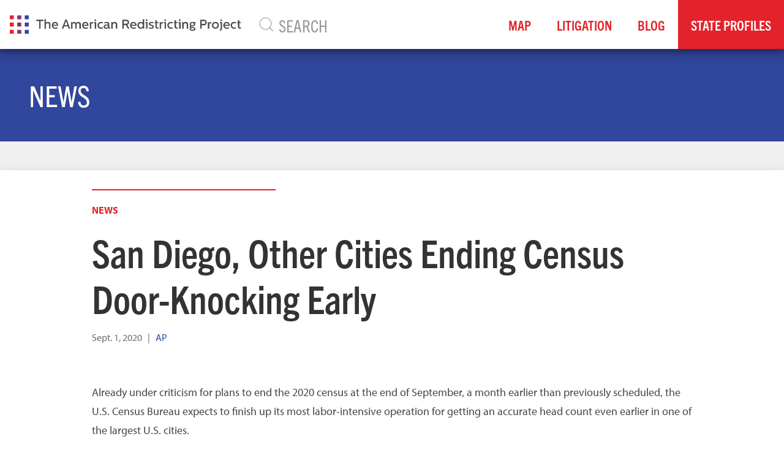

--- FILE ---
content_type: text/html; charset=utf-8
request_url: https://thearp.org/news/san-diego-other-cities-ending-census-door-knocking-early/
body_size: 21246
content:


<!doctype html>
<html prefix="og: http://ogp.me/ns#">
  <head>
    

      <script src="https://browser.sentry-cdn.com/5.12.1/bundle.min.js" integrity="sha384-y+an4eARFKvjzOivf/Z7JtMJhaN6b+lLQ5oFbBbUwZNNVir39cYtkjW1r6Xjbxg3" crossorigin="anonymous"></script>

      <script>
        Sentry.init({
          dsn: 'https://6bab00d002b543fcb70ee22ba5f7e986@sentry.io/1517611',
          beforeSend(event, hint) {

            if (event.exception) {
              Sentry.showReportDialog({
                eventId: event.event_id,
                title: "It looks like there was an issue.",
                subtitle: "Our team has been notified.",
                subtitle2: "If you'd like to help, tell us what happened below.",
               });
            }
            return event;
          }
        });
      </script>


    
    
      
    
    
    
    
    
    
    
    

    <meta charset="utf-8">
    <meta http-equiv="x-ua-compatible" content="ie=edge">
    <title>San Diego, Other Cities Ending Census Door-Knocking Early - The American Redistricting Project</title>

    
    
    <link rel="stylesheet" href="https://use.typekit.net/mck1muw.css">
    
    

    
    <meta name="viewport" content="width=device-width, initial-scale=1.0">
    <meta name="description" content="   Already under criticism for plans to end the 2020 census at the end of September, a month earlier than previously scheduled, the U.S. Census Bureau expects to finish up its most labor-intensive ope..." />
    <link rel="canonical" href="http://thearp.org/news/san-diego-other-cities-ending-census-door-knocking-early/">
    

    
<meta name="author" content="AP" />
<meta name="created" content="2020-09-01" />
<meta name="revised" content="2020-09-03T14:31:39.762525+00:00" />


    
      
      <meta property="og:title" content="San Diego, Other Cities Ending Census Door-Knocking Early" />
      <meta property="og:description" content="   Already under criticism for plans to end the 2020 census at the end of September, a month earlier than previously scheduled, the U.S. Census Bureau expects to finish up its most labor-intensive ope..." />
      <meta property="og:site_name" content="The American Redistricting Project" />
      <meta property="og:type" content="article" />
      <meta property="og:url" content="http://thearp.org/news/san-diego-other-cities-ending-census-door-knocking-early/" />
      <meta property="og:image" content="/static/images/social/arp-social.5b71e6d357da.jpg" />

      
      
        <meta property="og:article:published_time" content="Sept. 1, 2020" />
        <meta property="og:article:modified_time" content="Sept. 3, 2020, 2:31 p.m." />
        
        <meta property="og:article:author" content="AP" />
        
    
    

    
    
        
        <meta name="twitter:card" content="summary_large_image" />
        
        <meta name="twitter:site" content="@amerredistrict" />
        
        
        
        
    
    

    
    
    <link href="/static/css/project.min.7c0c7585acab.css" rel="stylesheet">
    


    

    
      
          
          
          
          
          
          <link rel="icon" type="image/png" href="https://vhdshf2oms2wcnsvk7sdv3so.blob.core.windows.net/thearp-media/images/arp-icon-flat3x.2e16d0ba.fill-180x180.format-png.png" />
          <link rel="apple-touch-icon" href="https://vhdshf2oms2wcnsvk7sdv3so.blob.core.windows.net/thearp-media/images/arp-icon-flat3x.2e16d0ba.fill-180x180.format-png.png">
          <link rel="apple-touch-icon" sizes="120x120" href="https://vhdshf2oms2wcnsvk7sdv3so.blob.core.windows.net/thearp-media/images/arp-icon-flat3x.2e16d0ba.fill-120x120.format-png.png">
          <link rel="apple-touch-icon" sizes="180x180" href="https://vhdshf2oms2wcnsvk7sdv3so.blob.core.windows.net/thearp-media/images/arp-icon-flat3x.2e16d0ba.fill-180x180.format-png.png">
          <link rel="apple-touch-icon" sizes="152x152" href="https://vhdshf2oms2wcnsvk7sdv3so.blob.core.windows.net/thearp-media/images/arp-icon-flat3x.2e16d0ba.fill-152x152.format-png.png">
          <link rel="apple-touch-icon" sizes="167x167" href="https://vhdshf2oms2wcnsvk7sdv3so.blob.core.windows.net/thearp-media/images/arp-icon-flat3x.2e16d0ba.fill-167x167.format-png.png">
      
    

    

    
      <!-- Global site tag (gtag.js) - Google Analytics -->
      <script async src=https://www.googletagmanager.com/gtag/js?id=G-FP4RJKJW4E></script>
      <script>
        window.dataLayer = window.dataLayer || [];
        function gtag(){dataLayer.push(arguments);}
        gtag('js', new Date());
        gtag('config', 'G-FP4RJKJW4E');
        gtag('config','AW-10802260382');
      </script>
    
  </head>


  <body class="grdata-newsarticlepage parent-page-117 " id="page-4420">

      

      
      <div uk-sticky="sel-target: .uk-navbar-container; cls-active: uk-navbar-sticky">
      <div class="uk-navbar-container navbar-shadow" uk-navbar="dropbar: true, mode: click">
        <div class="uk-navbar-left">
          <a class="uk-navbar-item uk-logo" href="/">
            
              
              <img src="https://vhdshf2oms2wcnsvk7sdv3so.blob.core.windows.net/thearp-media/images/arp-logo-flat3x.original.original.png" class="site-logo" alt="The American Redistricting Project" />
            
          </a>
          
        </div>
        
        <div class="uk-visible@m uk-navbar-left uk-navbar-item uk-width-1-1">
          <form class="uk-search uk-search-navbar uk-width-1-1" action='/search'>
              <span uk-search-icon></span>
              <input class="uk-search-input uk-width-1-1" type="search" name="s"  placeholder="SEARCH">
          </form>
        </div>
        

        <div class="uk-navbar-right">
          <ul class="uk-navbar-nav uk-visible@m">

            

  
  <li class="" style="white-space: nowrap;"><a href="/maps/"  >Map</a></li>
  

  
  <li class="" style="white-space: nowrap;"><a href="/litigation/"  >Litigation</a></li>
  

  
  <li class="" style="white-space: nowrap;"><a href="/blog/"  >Blog</a></li>
  

  
  <li class="sub-menu-item sub-menu-dropdown " style="white-space: nowrap;">
    <a href="#">State Profiles</a>
    
<div class="uk-navbar-dropdown uk-navbar-dropdown-width-5">
  <div class="uk-navbar-dropdown-grid uk-child-width-1-5" uk-grid>

    <div>
      <ul class="uk-nav uk-navbar-dropdown-nav">
        

        <li class="sub-menu-dropdown-nav-item "><a href="/state/alabama/"  >Alabama</a></li>

        

        

        <li class="sub-menu-dropdown-nav-item "><a href="/state/alaska/"  >Alaska</a></li>

        

        

        <li class="sub-menu-dropdown-nav-item "><a href="/state/arizona/"  >Arizona</a></li>

        

        

        <li class="sub-menu-dropdown-nav-item "><a href="/state/arkansas/"  >Arkansas</a></li>

        

        

        <li class="sub-menu-dropdown-nav-item "><a href="/state/california/"  >California</a></li>

        

        

        <li class="sub-menu-dropdown-nav-item "><a href="/state/colorado/"  >Colorado</a></li>

        

        

        <li class="sub-menu-dropdown-nav-item "><a href="/state/connecticut/"  >Connecticut</a></li>

        

        

        <li class="sub-menu-dropdown-nav-item "><a href="/state/delaware/"  >Delaware</a></li>

        

        

        <li class="sub-menu-dropdown-nav-item "><a href="/state/florida/"  >Florida</a></li>

        

        

        <li class="sub-menu-dropdown-nav-item "><a href="/state/georgia/"  >Georgia</a></li>

        
      </ul>
    </div>

    <div>
      <ul class="uk-nav uk-navbar-dropdown-nav">

        

        

        <li class="sub-menu-dropdown-nav-item "><a href="/state/hawaii/"  >Hawaii</a></li>

        

        

        <li class="sub-menu-dropdown-nav-item "><a href="/state/idaho/"  >Idaho</a></li>

        

        

        <li class="sub-menu-dropdown-nav-item "><a href="/state/illinois/"  >Illinois</a></li>

        

        

        <li class="sub-menu-dropdown-nav-item "><a href="/state/indiana/"  >Indiana</a></li>

        

        

        <li class="sub-menu-dropdown-nav-item "><a href="/state/iowa/"  >Iowa</a></li>

        

        

        <li class="sub-menu-dropdown-nav-item "><a href="/state/kansas/"  >Kansas</a></li>

        

        

        <li class="sub-menu-dropdown-nav-item "><a href="/state/kentucky/"  >Kentucky</a></li>

        

        

        <li class="sub-menu-dropdown-nav-item "><a href="/state/louisiana/"  >Louisiana</a></li>

        

        

        <li class="sub-menu-dropdown-nav-item "><a href="/state/maine/"  >Maine</a></li>

        

        

        <li class="sub-menu-dropdown-nav-item "><a href="/state/maryland/"  >Maryland</a></li>

        
      </ul>
    </div>

    <div>
      <ul class="uk-nav uk-navbar-dropdown-nav">

        

        

        <li class="sub-menu-dropdown-nav-item "><a href="/state/massachusetts/"  >Massachusetts</a></li>

        

        

        <li class="sub-menu-dropdown-nav-item "><a href="/state/michigan/"  >Michigan</a></li>

        

        

        <li class="sub-menu-dropdown-nav-item "><a href="/state/minnesota/"  >Minnesota</a></li>

        

        

        <li class="sub-menu-dropdown-nav-item "><a href="/state/mississippi/"  >Mississippi</a></li>

        

        

        <li class="sub-menu-dropdown-nav-item "><a href="/state/missouri/"  >Missouri</a></li>

        

        

        <li class="sub-menu-dropdown-nav-item "><a href="/state/montana/"  >Montana</a></li>

        

        

        <li class="sub-menu-dropdown-nav-item "><a href="/state/nebraska/"  >Nebraska</a></li>

        

        

        <li class="sub-menu-dropdown-nav-item "><a href="/state/nevada/"  >Nevada</a></li>

        

        

        <li class="sub-menu-dropdown-nav-item "><a href="/state/new-hampshire/"  >New Hampshire</a></li>

        

        

        <li class="sub-menu-dropdown-nav-item "><a href="/state/new-jersey/"  >New Jersey</a></li>

        
      </ul>
    </div>

    <div>
      <ul class="uk-nav uk-navbar-dropdown-nav">

        

        

        <li class="sub-menu-dropdown-nav-item "><a href="/state/new-mexico/"  >New Mexico</a></li>

        

        

        <li class="sub-menu-dropdown-nav-item "><a href="/state/new-york/"  >New York</a></li>

        

        

        <li class="sub-menu-dropdown-nav-item "><a href="/state/north-carolina/"  >North Carolina</a></li>

        

        

        <li class="sub-menu-dropdown-nav-item "><a href="/state/north-dakota/"  >North Dakota</a></li>

        

        

        <li class="sub-menu-dropdown-nav-item "><a href="/state/ohio/"  >Ohio</a></li>

        

        

        <li class="sub-menu-dropdown-nav-item "><a href="/state/oklahoma/"  >Oklahoma</a></li>

        

        

        <li class="sub-menu-dropdown-nav-item "><a href="/state/oregon/"  >Oregon</a></li>

        

        

        <li class="sub-menu-dropdown-nav-item "><a href="/state/pennsylvania/"  >Pennsylvania</a></li>

        

        

        <li class="sub-menu-dropdown-nav-item "><a href="/state/rhode-island/"  >Rhode Island</a></li>

        

        

        <li class="sub-menu-dropdown-nav-item "><a href="/state/south-carolina/"  >South Carolina</a></li>

        
      </ul>
    </div>

    <div>
      <ul class="uk-nav uk-navbar-dropdown-nav">

        

        

        <li class="sub-menu-dropdown-nav-item "><a href="/state/south-dakota/"  >South Dakota</a></li>

        

        

        <li class="sub-menu-dropdown-nav-item "><a href="/state/tennessee/"  >Tennessee</a></li>

        

        

        <li class="sub-menu-dropdown-nav-item "><a href="/state/texas/"  >Texas</a></li>

        

        

        <li class="sub-menu-dropdown-nav-item "><a href="/state/utah/"  >Utah</a></li>

        

        

        <li class="sub-menu-dropdown-nav-item "><a href="/state/vermont/"  >Vermont</a></li>

        

        

        <li class="sub-menu-dropdown-nav-item "><a href="/state/virginia/"  >Virginia</a></li>

        

        

        <li class="sub-menu-dropdown-nav-item "><a href="/state/washington/"  >Washington</a></li>

        

        

        <li class="sub-menu-dropdown-nav-item "><a href="/state/west-virginia/"  >West Virginia</a></li>

        

        

        <li class="sub-menu-dropdown-nav-item "><a href="/state/wisconsin/"  >Wisconsin</a></li>

        

        

        <li class="sub-menu-dropdown-nav-item "><a href="/state/wyoming/"  >Wyoming</a></li>

        
      </ul>
    </div>

    <div>
      <ul class="uk-nav uk-navbar-dropdown-nav">

        

        
      </ul>
    </div>

  </div>
</div>

  </li>
  


          </ul>

          <button class="uk-navbar-toggle uk-hidden@m" uk-navbar-toggle-icon uk-toggle="target: #navOffCanvas"></button>
        </div>

      </div>
    </div>


      

      

          

<div class="uk-section uk-section-small uk-section-primary">
  <div class="uk-container">
    <h1>News</h1>
  </div>
</div>



          
<div class="uk-section uk-section-small uk-section-muted">
  <article class="uk-article ">
<!--      -->



      <div class="uk-container uk-background-default uk-box-shadow-medium">


            <div class="uk-grid uk-margin-top uk-flex-center" uk-grid>
              <div class="uk-width-1-1 uk-width-5-6@m">
                <div class="article-header">
                  <hr>
                  <a class="uk-text-bold term-link"
                     href="/news/">News</a>
                  
                  <h1 class="uk-article-title">San Diego, Other Cities Ending Census Door-Knocking Early</h1>
                  
                  <p class="uk-article-meta uk-margin-small-bottom">

                      
                      <span class="article-date">Sept. 1, 2020</span>
                      

                      
                      <span>&nbsp;&nbsp;|&nbsp;&nbsp;</span>
                      

                      
                      <span class="article-author uk-text-primary">AP</span>
                      
                  </p>
                  <div class="addthis_inline_share_toolbox"></div>
                </div>

                <div class="article-body">
                <div class="block-text"><div class="rich-text"><p>Already under criticism for plans to end the 2020 census at the end of September, a month earlier than previously scheduled, the U.S. Census Bureau expects to finish up its most labor-intensive operation for getting an accurate head count even earlier in one of the largest U.S. cities.</p></div></div>
<div class="block-button"><a href="https://apnews.com/a2a443785b9a7a3b3d2275cf186429c4"  onclick="gtag('event', 'click', {'event_category': 'Button', 'event_label': 'Read More'});"  title="Read More" class="uk-button uk-button-default  " >  Read More  </a>
</div>
                
                </div>
              </div>

            </div>


      </div>
  </article>
</div>



          

          
    


            
    


          

          
          <div class="uk-section">

          <div class="uk-container uk-margin-medium-top uk-margin-large-bottom">
            <div class="uk-navbar-container " uk-navbar="dropbar: true">
              <div class="uk-navbar-left">
                <a class="uk-navbar-item uk-logo" href="/">
                  
                    
                    <img src="https://vhdshf2oms2wcnsvk7sdv3so.blob.core.windows.net/thearp-media/images/arp-logo-flat3x.original.original.png" alt="The American Redistricting Project" style="max-height: 60px;"/>
                  
                </a>

              </div>

              <div class="uk-navbar-right">

                <div class="uk-navbar-item">
                  <ul class="uk-navbar-nav uk-visible@m">
                    

  
  <li class="" style="white-space: nowrap;"><a href="/litigation/"  >Litigation</a></li>
  

  
  <li class="" style="white-space: nowrap;"><a href="/contact/"  >Contact</a></li>
  


                  </ul>
                </div>
                

                  
                  <div class="uk-navbar-item uk-padding-small">
                  <a href="https://x.com/amerredistrict" class="uk-icon-button" uk-icon="twitter"></a>
                </div>
                  

                  

                  

                  

                  


              </div>

            </div>
            <div class="uk-grid" uk-grid>
              <div class="uk-width-1-1">
                <div class="uk-text-center uk-margin-medium-top">
                  <div class="uk-inline">
                    


<a class="uk-text-meta uk-link-reset" href="/privacy-policy/">Privacy Policy</a>&nbsp;&nbsp;&nbsp;&nbsp;|

&nbsp;&nbsp;&nbsp;&nbsp;<a class="uk-text-meta uk-link-reset" href="/terms-service/">Terms of Service</a>

                  </div>
                  <div>
                    <div class="uk-text-small">Copyright &copy;2026</div>
                  </div>
                </div>
              </div>
            </div>

            </div>
          </div>

          

    
    <div id="navOffCanvas" uk-offcanvas>
    <div class="uk-offcanvas-bar uk-flex uk-flex-column uk-light">
      <button class="uk-offcanvas-close" type="button" uk-close></button>
        

<ul class="uk-nav uk-nav-parent-icon uk-nav-center uk-margin-auto-vertical" uk-nav>

  <li class=""><a href="/maps/">Map</a>
  
  </li>

  <li class=""><a href="/litigation/">Litigation</a>
  
  </li>

  <li class=""><a href="/blog/">Blog</a>
  
  </li>

  <li class="uk-parent "><a href="/state/">State Profiles</a>
  
    
<ul class="uk-nav-sub">
  
    <li><a href="/state/alabama/">Alabama</a>
    
    </li>
  
    <li><a href="/state/alaska/">Alaska</a>
    
    </li>
  
    <li><a href="/state/arizona/">Arizona</a>
    
    </li>
  
    <li><a href="/state/arkansas/">Arkansas</a>
    
    </li>
  
    <li><a href="/state/california/">California</a>
    
    </li>
  
    <li><a href="/state/colorado/">Colorado</a>
    
    </li>
  
    <li><a href="/state/connecticut/">Connecticut</a>
    
    </li>
  
    <li><a href="/state/delaware/">Delaware</a>
    
    </li>
  
    <li><a href="/state/florida/">Florida</a>
    
    </li>
  
    <li><a href="/state/georgia/">Georgia</a>
    
    </li>
  
    <li><a href="/state/hawaii/">Hawaii</a>
    
    </li>
  
    <li><a href="/state/idaho/">Idaho</a>
    
    </li>
  
    <li><a href="/state/illinois/">Illinois</a>
    
    </li>
  
    <li><a href="/state/indiana/">Indiana</a>
    
    </li>
  
    <li><a href="/state/iowa/">Iowa</a>
    
    </li>
  
    <li><a href="/state/kansas/">Kansas</a>
    
    </li>
  
    <li><a href="/state/kentucky/">Kentucky</a>
    
    </li>
  
    <li><a href="/state/louisiana/">Louisiana</a>
    
    </li>
  
    <li><a href="/state/maine/">Maine</a>
    
    </li>
  
    <li><a href="/state/maryland/">Maryland</a>
    
    </li>
  
    <li><a href="/state/massachusetts/">Massachusetts</a>
    
    </li>
  
    <li><a href="/state/michigan/">Michigan</a>
    
    </li>
  
    <li><a href="/state/minnesota/">Minnesota</a>
    
    </li>
  
    <li><a href="/state/mississippi/">Mississippi</a>
    
    </li>
  
    <li><a href="/state/missouri/">Missouri</a>
    
    </li>
  
    <li><a href="/state/montana/">Montana</a>
    
    </li>
  
    <li><a href="/state/nebraska/">Nebraska</a>
    
    </li>
  
    <li><a href="/state/nevada/">Nevada</a>
    
    </li>
  
    <li><a href="/state/new-hampshire/">New Hampshire</a>
    
    </li>
  
    <li><a href="/state/new-jersey/">New Jersey</a>
    
    </li>
  
    <li><a href="/state/new-mexico/">New Mexico</a>
    
    </li>
  
    <li><a href="/state/new-york/">New York</a>
    
    </li>
  
    <li><a href="/state/north-carolina/">North Carolina</a>
    
    </li>
  
    <li><a href="/state/north-dakota/">North Dakota</a>
    
    </li>
  
    <li><a href="/state/ohio/">Ohio</a>
    
    </li>
  
    <li><a href="/state/oklahoma/">Oklahoma</a>
    
    </li>
  
    <li><a href="/state/oregon/">Oregon</a>
    
    </li>
  
    <li><a href="/state/pennsylvania/">Pennsylvania</a>
    
    </li>
  
    <li><a href="/state/rhode-island/">Rhode Island</a>
    
    </li>
  
    <li><a href="/state/south-carolina/">South Carolina</a>
    
    </li>
  
    <li><a href="/state/south-dakota/">South Dakota</a>
    
    </li>
  
    <li><a href="/state/tennessee/">Tennessee</a>
    
    </li>
  
    <li><a href="/state/texas/">Texas</a>
    
    </li>
  
    <li><a href="/state/utah/">Utah</a>
    
    </li>
  
    <li><a href="/state/vermont/">Vermont</a>
    
    </li>
  
    <li><a href="/state/virginia/">Virginia</a>
    
    </li>
  
    <li><a href="/state/washington/">Washington</a>
    
    </li>
  
    <li><a href="/state/west-virginia/">West Virginia</a>
    
    </li>
  
    <li><a href="/state/wisconsin/">Wisconsin</a>
    
    </li>
  
    <li><a href="/state/wyoming/">Wyoming</a>
    
    </li>
  
  </ul>
  
  </li>

  <li class=""><a href="https://thearp.org/search">Search</a>
  
  </li>

</ul>

    </div>
</div>


    


    
    
    <script src="/static/js/vendors.min.1621c766a697.js"></script>
    <script src="/static/js/project.min.4b23a54176b9.js"></script>
    

    

    
    
    
    
    
    
  </body>
</html>
